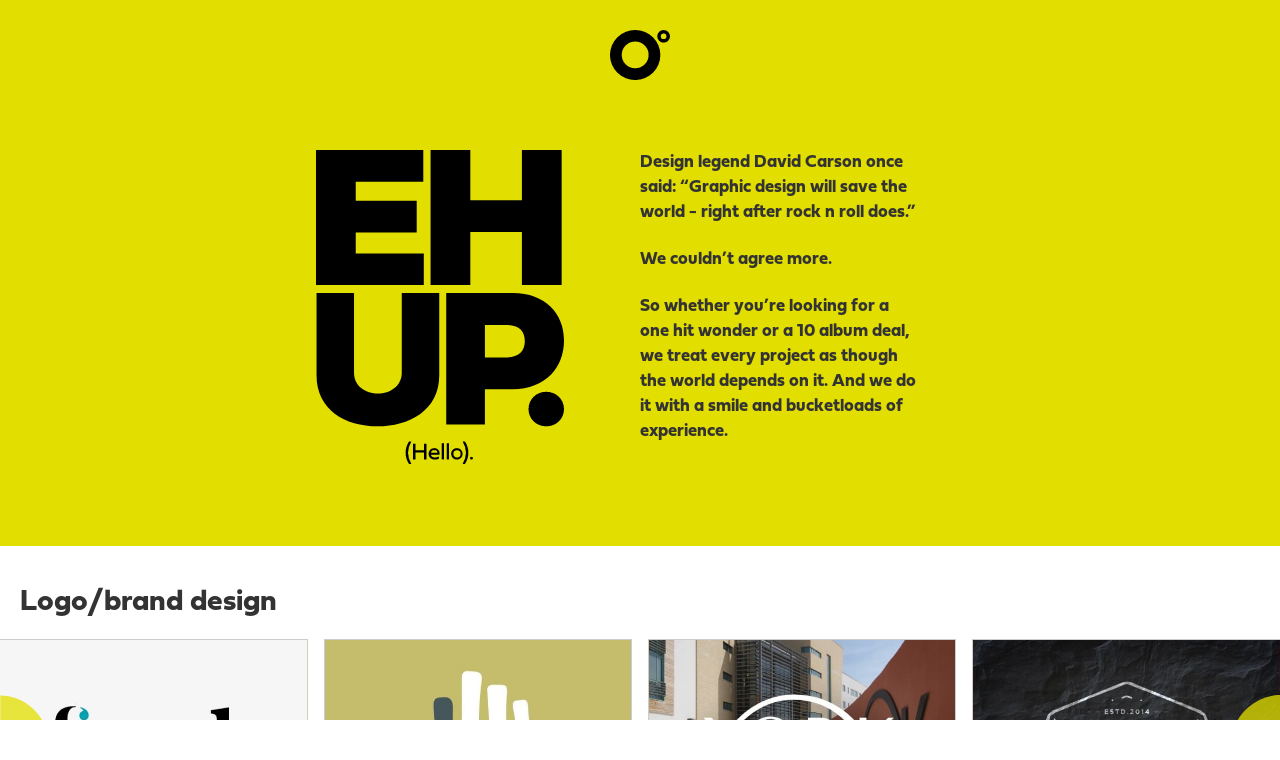

--- FILE ---
content_type: text/html; charset=utf-8
request_url: http://www.subzero-creative.co.uk/
body_size: 2122
content:
<!DOCTYPE html>
<html>
<head>
    <meta charset="utf-8" />
    <meta name="viewport" content="width=device-width, initial-scale=1.0">
    <title>Subzero Creative</title>
    <meta name="Description" content="Graphic Design Agency. Branding, Brochures, Websites and all that jazz." />
    <link href="/Content/css?v=Szigcn2mFtPWHgSwtJzZpY05jc_auGA1H_vPXJCQxD81" rel="stylesheet"/>

    <script src="/bundles/modernizr?v=inCVuEFe6J4Q07A0AcRsbJic_UE5MwpRMNGcOtk94TE1"></script>

    <link rel="stylesheet" href="https://use.typekit.net/qgn0huh.css">
</head>
<body>
    <div>
        


<div class="jumbo">
    <div class="flex-single-row flex-center">
        <div class="flex-single-column flex-center full-width">
            <div class="logo"></div>
            <div class="flex-single-row full-width flex-top wrap-mobile">
                <div class="full-width flex-single-row flex-center-mobile">
                    <div class="eh-up flex-right">
                    </div>
                </div>
                <div class="full-width flex-single-column flex-center-mobile">
                    <p>
                        Design legend David Carson once said: “Graphic design will save the world - right after rock n roll does.”
                    </p>
                    <p>
                        We couldn’t agree more.
                    </p>
                    <p>
                        So whether you’re looking for a one hit wonder or a 10 album deal, we treat every project as though the world depends on it.  And we do it with a smile and bucketloads of experience.
                    </p>
                </div>
            </div>
        </div>
    </div>
</div>
<div class="flex-single-row">
    <div class="heading-strip">
        <h2>Logo/brand design</h2>
    </div>
</div>
<div class="picture-strip strip-1" data-row="1" data-frame-count="30">
    <div class="flex-single-row ">
        <div class="piccie"><div class="lazy-image" data-image="/images/row1.jpg"></div></div>
        <div class="piccie"><div class="lazy-image" data-image="/images/row1.jpg"></div></div>
        <div class="piccie"><div class="lazy-image" data-image="/images/row1.jpg"></div></div>
        <div class="piccie"><div class="lazy-image" data-image="/images/row1.jpg"></div></div>
    </div>
    <div class="arrow left-arrow"></div>
    <div class="arrow right-arrow"></div>
</div>
<div class="flex-single-row">
    <div class="heading-strip">
        <h2>Websites</h2>
    </div>
</div>
<div class="picture-strip strip-2" data-row="2" data-frame-count="10" data-col-frame-count="3">
    <div class="flex-single-row ">
        <div class="piccie"><div class="lazy-image" data-image="/images/row2.jpg"></div></div>
        <div class="piccie"><div class="lazy-image" data-image="/images/row2.jpg"></div></div>
        <div class="piccie"><div class="lazy-image" data-image="/images/row2.jpg"></div></div>
        <div class="piccie"><div class="lazy-image" data-image="/images/row2.jpg"></div></div>
    </div>
    <div class="arrow left-arrow"></div>
    <div class="arrow right-arrow"></div>
</div>
<div class="flex-single-row">
    <div class="heading-strip">
        <h2>Brochures & reports</h2>
    </div>
</div>
<div class="picture-strip strip-3" data-row="3" data-frame-count="11">
    <div class="flex-single-row ">
        <div class="piccie"><div class="lazy-image" data-image="/images/row3.jpg"></div></div>
        <div class="piccie"><div class="lazy-image" data-image="/images/row3.jpg"></div></div>
        <div class="piccie"><div class="lazy-image" data-image="/images/row3.jpg"></div></div>
        <div class="piccie"><div class="lazy-image" data-image="/images/row3.jpg"></div></div>
    </div>
    <div class="arrow left-arrow"></div>
    <div class="arrow right-arrow"></div>
</div>
<div class="flex-single-row">
    <div class="heading-strip">
        <h2>Bit o' this and that</h2>
    </div>
</div>
<div class="picture-strip strip-4" data-row="4" data-frame-count="20">
    <div class="flex-single-row ">
        <div class="piccie"><div class="lazy-image" data-image="/images/row7.jpg"></div></div>
        <div class="piccie"><div class="lazy-image" data-image="/images/row7.jpg"></div></div>
        <div class="piccie"><div class="lazy-image" data-image="/images/row7.jpg"></div></div>
        <div class="piccie"><div class="lazy-image" data-image="/images/row7.jpg"></div></div>
    </div>
    <div class="arrow left-arrow"></div>
    <div class="arrow right-arrow"></div>
</div>
<div class="flex-single-row">
    <div class="heading-strip">
        <h2>Books & music</h2>
    </div>
</div>
<div class="picture-strip strip-5" data-row="5" data-frame-count="8">
    <div class="flex-single-row ">
        <div class="piccie"><div class="lazy-image" data-image="/images/row4.jpg"></div></div>
        <div class="piccie"><div class="lazy-image" data-image="/images/row4.jpg"></div></div>
        <div class="piccie"><div class="lazy-image" data-image="/images/row4.jpg"></div></div>
        <div class="piccie"><div class="lazy-image" data-image="/images/row4.jpg"></div></div>
    </div>
    <div class="arrow left-arrow"></div>
    <div class="arrow right-arrow"></div>
</div>
<div class="flex-single-row">
    <div class="heading-strip">
        <h2>Advertising</h2>
    </div>
</div>
<div class="picture-strip strip-6" data-row="6" data-frame-count="8">
    <div class="flex-single-row">
        <div class="piccie"><div class="lazy-image" data-image="/images/row5.jpg"></div></div>
        <div class="piccie"><div class="lazy-image" data-image="/images/row5.jpg"></div></div>
        <div class="piccie"><div class="lazy-image" data-image="/images/row5.jpg"></div></div>
        <div class="piccie"><div class="lazy-image" data-image="/images/row5.jpg"></div></div>
    </div>
    <div class="arrow left-arrow"></div>
    <div class="arrow right-arrow"></div>
</div>
<div class="flex-single-row">
    <div class="heading-strip">
        <h2>Tee Shirts</h2>
    </div>
</div>
<div class="picture-strip strip-7" data-row="7" data-frame-count="5">
    <div class="flex-single-row">
        <div class="piccie"><div class="lazy-image" data-image="/images/row6.jpg"></div></div>
        <div class="piccie"><div class="lazy-image" data-image="/images/row6.jpg"></div></div>
        <div class="piccie"><div class="lazy-image" data-image="/images/row6.jpg"></div></div>
        <div class="piccie"><div class="lazy-image" data-image="/images/row6.jpg"></div></div>
    </div>
    <div class="arrow left-arrow"></div>
    <div class="arrow right-arrow"></div>
</div>
<footer>
    <div class="strip strip-1 flex-single-row flex-center">
        <div class="flex-single-column flex-center">
            <div>If you think Subzero suits your needs, we'd love to have a natter.</div>
            <div class="big caps">Thanks for your time</div>
            <div class="share" onclick="doShare()"></div>
        </div>
    </div>
    <div class="strip strip-2 flex-single-row flex-center">
        <div class="flex-single-column flex-center">
            <div class="logo yellow"></div>
            <div class="pc-only">
                <a href="mailto:waytoocool@subzero-creative.co.uk"><div class="box big">Email Us</div></a>
                <a href="tel:07843414665"><div class="box big">Call us</div></a>
            </div>
            <div class="flex-single-row mobile-only">
                <a href="mailto:waytoocool@subzero-creative.co.uk"><div class="box big email"></div></a>
                <a href="tel:07843414665"><div class="box big call"></div></a>
            </div>
            <div class="copyright">© Subzero Creative 2026. Disclaimer: Unfortunately, not every piece of work featured went live, but that's just the way it goes sometimes. Nevertheless, we are proud of all we do and feel that sometimes, projects should not always be confined to the archives. </div>
        </div>
    </div>
</footer>


        <footer>
        </footer>
    </div>

    <script src="/bundles/jquery?v=JFIcw4tIfmLECSx4gCyDygzpQoP6qG3tuxK9sJQTAFI1"></script>

    <script src="/bundles/bootstrap?v=lescQEuG5u4jd-GcVDBcbpUOSyTDIg0Kk9zHDX55GCw1"></script>

    
</body>
</html>
